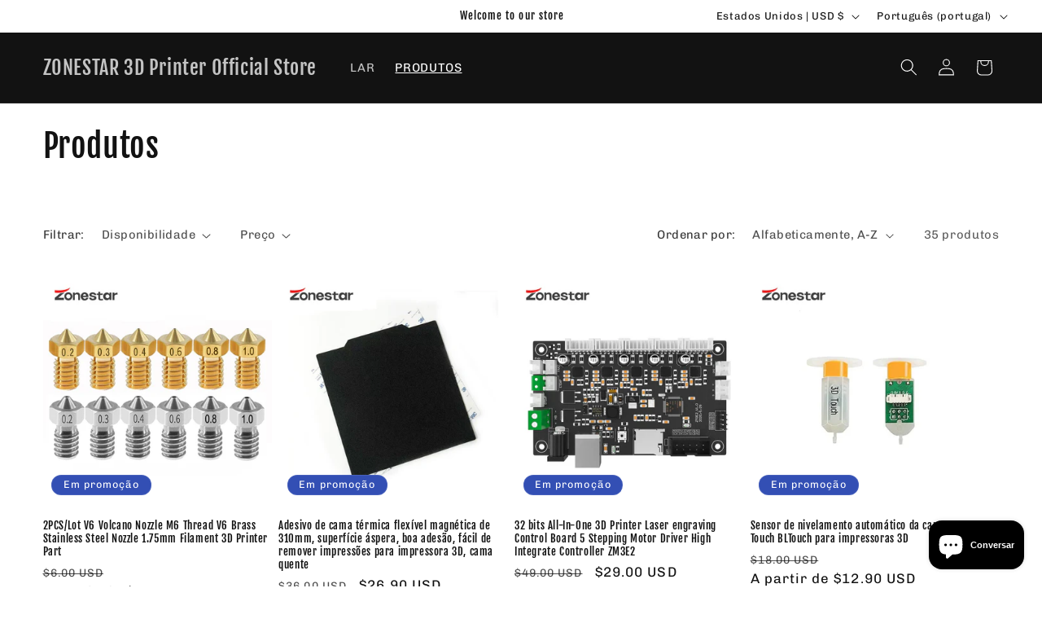

--- FILE ---
content_type: text/css
request_url: https://www.zonestar3dshop.com/cdn/shop/t/8/assets/quantity-popover.css?v=129068967981937647381733213097
body_size: -82
content:
quantity-popover{position:relative;display:block}quantity-popover volume-pricing li:nth-child(odd){background:rgba(var(--color-foreground),.03)}quantity-popover volume-pricing li{font-size:1.2rem;letter-spacing:.06rem;padding:.6rem .8rem;display:flex;justify-content:space-between}.quantity-popover__info.global-settings-popup{width:100%;z-index:3;position:absolute;background-color:rgb(var(--color-background));max-width:36rem}.quantity-popover__info .button-close,.variant-remove-total quick-order-list-remove-all-button .button,.quick-order-list-total__confirmation quick-order-list-remove-all-button .button,quantity-popover quick-order-list-remove-button .button{--shadow-opacity: 0;--border-opacity: 0}.quantity-popover__info-button{display:flex;align-items:center;margin:0 .4rem 0 0;min-width:1.5rem;min-height:1.5rem;--shadow-opacity: 0;--border-opacity: 0}.quantity-popover__info-button--icon-with-label{text-align:left}.quantity-popover__info-button--icon-with-label svg{flex-shrink:0;width:15px;height:14px}.quantity-popover__info-button--open{text-decoration:underline}.quantity-popover__info-button span{padding-left:1rem}.quantity-popover__info-button--icon-only--animation svg{transform:scale(1.25)}.quantity-popover__info-button--icon-only svg{transition:transform var(--duration-default) ease;width:15px;height:14px}@media screen and (max-width: 989px){.quantity-popover__info.global-settings-popup{left:0;top:100%}.quantity-popover__info-button{padding-left:0}}.quantity-popover__info .quantity__rules{margin-top:1.2rem;margin-bottom:1rem}.quantity-popover__info .volume-pricing-label{display:block;margin-left:1.2rem;margin-top:1.2rem;font-size:1.2rem}.quantity-popover__info .button{width:3.2rem;height:3.2rem;position:absolute;top:.4rem;right:0;padding:0 1.2rem 0 0;display:flex;justify-content:flex-end}.quantity-popover__info .volume-pricing-label~.button{top:-.2rem}.quantity-popover__info .button .icon{width:1.5rem;height:1.5rem}quantity-popover volume-pricing{margin-top:1.2rem;display:block}quantity-popover .quantity__rules span:first-of-type{display:block}.quantity-popover-container{display:flex;padding:.5rem .5rem .5rem 0}.quantity-popover-container:not(.quantity-popover-container--hover){align-items:center}@media screen and (min-width: 990px){.quantity-popover-container--empty{margin-right:2.7rem}.quantity-popover__info.global-settings-popup{width:20rem}.quantity-popover-container{width:auto;max-width:20rem}.quantity-popover__info.global-settings-popup{transform:translate(-100%);top:.5rem}}quantity-popover .quantity{background:rgb(var(--color-background))}quantity-popover .quantity__rules{margin-left:.8rem}quantity-popover .quantity__rules .divider:nth-child(2):before{content:none}quantity-popover .quantity__button:not(:focus-visible):not(.focused),quantity-popover .quantity__input:not(:focus-visible):not(.focused){background-color:initial}
/*# sourceMappingURL=/cdn/shop/t/8/assets/quantity-popover.css.map?v=129068967981937647381733213097 */
